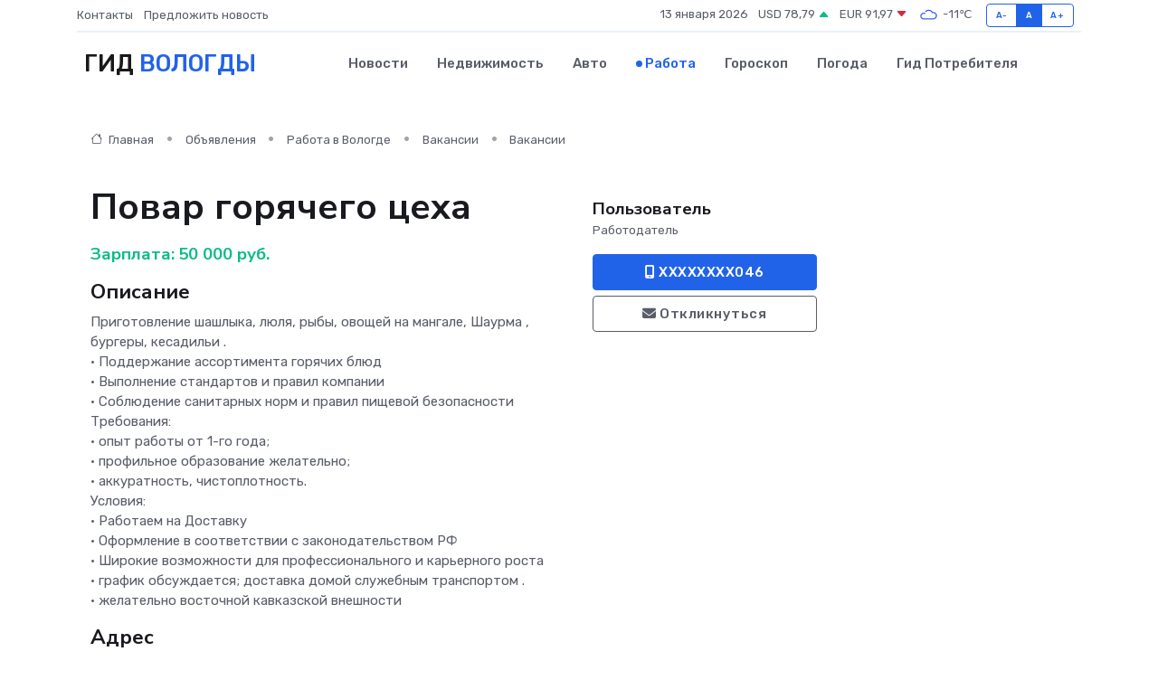

--- FILE ---
content_type: text/html; charset=UTF-8
request_url: https://vologda-gid.ru/job/vacancy/povar-goryachego-ceha_325909.htm
body_size: 7593
content:
<!DOCTYPE html>
<html lang="ru">
<head>
	<meta charset="utf-8">
	<meta name="csrf-token" content="SqJHy64cX5lO4Xda5F6yRfhp8TaX3SOQLRUbbmhW">
    <meta http-equiv="X-UA-Compatible" content="IE=edge">
    <meta name="viewport" content="width=device-width, initial-scale=1">
    <title>Вакансия Повар горячего цеха в Вологде - поиск сотрудников на vologda-gid.ru</title>
    <meta name="description" property="description" content="Объявление о вакансии Повар горячего цеха в Вологде - поиск работы и сотрудников на vologda-gid.ru">
    
    <meta property="fb:pages" content="105958871990207" />
    <link rel="shortcut icon" type="image/x-icon" href="https://vologda-gid.ru/favicon.svg">
    <link rel="canonical" href="https://vologda-gid.ru/job/vacancy/povar-goryachego-ceha_325909.htm">
    <link rel="preconnect" href="https://fonts.gstatic.com">
    <link rel="dns-prefetch" href="https://fonts.googleapis.com">
    <link rel="dns-prefetch" href="https://pagead2.googlesyndication.com">
    <link rel="dns-prefetch" href="https://res.cloudinary.com">
    <link href="https://fonts.googleapis.com/css2?family=Nunito+Sans:wght@400;700&family=Rubik:wght@400;500;700&display=swap" rel="stylesheet">
    <link rel="stylesheet" type="text/css" href="https://vologda-gid.ru/assets/font-awesome/css/all.min.css">
    <link rel="stylesheet" type="text/css" href="https://vologda-gid.ru/assets/bootstrap-icons/bootstrap-icons.css">
    <link rel="stylesheet" type="text/css" href="https://vologda-gid.ru/assets/tiny-slider/tiny-slider.css">
    <link rel="stylesheet" type="text/css" href="https://vologda-gid.ru/assets/glightbox/css/glightbox.min.css">
    <link rel="stylesheet" type="text/css" href="https://vologda-gid.ru/assets/plyr/plyr.css">
    <link id="style-switch" rel="stylesheet" type="text/css" href="https://vologda-gid.ru/assets/css/style.css">
    <link rel="stylesheet" type="text/css" href="https://vologda-gid.ru/assets/css/style2.css">

    <meta name="twitter:card" content="summary">
    <meta name="twitter:site" content="@mysite">
    <meta name="twitter:title" content="Вакансия Повар горячего цеха в Вологде - поиск сотрудников на vologda-gid.ru">
    <meta name="twitter:description" content="Объявление о вакансии Повар горячего цеха в Вологде - поиск работы и сотрудников на vologda-gid.ru">
    <meta name="twitter:creator" content="@mysite">
    <meta name="twitter:image:src" content="https://vologda-gid.ru/images/logo.gif">
    <meta name="twitter:domain" content="vologda-gid.ru">
    <meta name="twitter:card" content="summary_large_image" /><meta name="twitter:image" content="https://vologda-gid.ru/images/logo.gif">

    <meta property="og:url" content="http://vologda-gid.ru/job/vacancy/povar-goryachego-ceha_325909.htm">
    <meta property="og:title" content="Вакансия Повар горячего цеха в Вологде - поиск сотрудников на vologda-gid.ru">
    <meta property="og:description" content="Объявление о вакансии Повар горячего цеха в Вологде - поиск работы и сотрудников на vologda-gid.ru">
    <meta property="og:type" content="website">
    <meta property="og:image" content="https://vologda-gid.ru/images/logo.gif">
    <meta property="og:locale" content="ru_RU">
    <meta property="og:site_name" content="Гид Вологды">
    

    <link rel="image_src" href="https://vologda-gid.ru/images/logo.gif" />

    <link rel="alternate" type="application/rss+xml" href="https://vologda-gid.ru/feed" title="Вологда: гид, новости, афиша">
        <script async src="https://pagead2.googlesyndication.com/pagead/js/adsbygoogle.js"></script>
    <script>
        (adsbygoogle = window.adsbygoogle || []).push({
            google_ad_client: "ca-pub-0899253526956684",
            enable_page_level_ads: true
        });
    </script>
        
    
    
    
    <script>if (window.top !== window.self) window.top.location.replace(window.self.location.href);</script>
    <script>if(self != top) { top.location=document.location;}</script>

<!-- Google tag (gtag.js) -->
<script async src="https://www.googletagmanager.com/gtag/js?id=G-71VQP5FD0J"></script>
<script>
  window.dataLayer = window.dataLayer || [];
  function gtag(){dataLayer.push(arguments);}
  gtag('js', new Date());

  gtag('config', 'G-71VQP5FD0J');
</script>
</head>
<body>
<script type="text/javascript" > (function(m,e,t,r,i,k,a){m[i]=m[i]||function(){(m[i].a=m[i].a||[]).push(arguments)}; m[i].l=1*new Date();k=e.createElement(t),a=e.getElementsByTagName(t)[0],k.async=1,k.src=r,a.parentNode.insertBefore(k,a)}) (window, document, "script", "https://mc.yandex.ru/metrika/tag.js", "ym"); ym(53667052, "init", {}); ym(86840228, "init", { clickmap:true, trackLinks:true, accurateTrackBounce:true, webvisor:true });</script> <noscript><div><img src="https://mc.yandex.ru/watch/53667052" style="position:absolute; left:-9999px;" alt="" /><img src="https://mc.yandex.ru/watch/86840228" style="position:absolute; left:-9999px;" alt="" /></div></noscript>
<script type="text/javascript">
    new Image().src = "//counter.yadro.ru/hit?r"+escape(document.referrer)+((typeof(screen)=="undefined")?"":";s"+screen.width+"*"+screen.height+"*"+(screen.colorDepth?screen.colorDepth:screen.pixelDepth))+";u"+escape(document.URL)+";h"+escape(document.title.substring(0,150))+";"+Math.random();
</script>
<!-- Rating@Mail.ru counter -->
<script type="text/javascript">
var _tmr = window._tmr || (window._tmr = []);
_tmr.push({id: "3138453", type: "pageView", start: (new Date()).getTime()});
(function (d, w, id) {
  if (d.getElementById(id)) return;
  var ts = d.createElement("script"); ts.type = "text/javascript"; ts.async = true; ts.id = id;
  ts.src = "https://top-fwz1.mail.ru/js/code.js";
  var f = function () {var s = d.getElementsByTagName("script")[0]; s.parentNode.insertBefore(ts, s);};
  if (w.opera == "[object Opera]") { d.addEventListener("DOMContentLoaded", f, false); } else { f(); }
})(document, window, "topmailru-code");
</script><noscript><div>
<img src="https://top-fwz1.mail.ru/counter?id=3138453;js=na" style="border:0;position:absolute;left:-9999px;" alt="Top.Mail.Ru" />
</div></noscript>
<!-- //Rating@Mail.ru counter -->

<header class="navbar-light navbar-sticky header-static">
    <div class="navbar-top d-none d-lg-block small">
        <div class="container">
            <div class="d-md-flex justify-content-between align-items-center my-1">
                <!-- Top bar left -->
                <ul class="nav">
                    <li class="nav-item">
                        <a class="nav-link ps-0" href="https://vologda-gid.ru/contacts">Контакты</a>
                    </li>
                    <li class="nav-item">
                        <a class="nav-link ps-0" href="https://vologda-gid.ru/sendnews">Предложить новость</a>
                    </li>
                    
                </ul>
                <!-- Top bar right -->
                <div class="d-flex align-items-center">
                    
                    <ul class="list-inline mb-0 text-center text-sm-end me-3">
						<li class="list-inline-item">
							<span>13 января 2026</span>
						</li>
                        <li class="list-inline-item">
                            <a class="nav-link px-0" href="https://vologda-gid.ru/currency">
                                <span>USD 78,79 <i class="bi bi-caret-up-fill text-success"></i></span>
                            </a>
						</li>
                        <li class="list-inline-item">
                            <a class="nav-link px-0" href="https://vologda-gid.ru/currency">
                                <span>EUR 91,97 <i class="bi bi-caret-down-fill text-danger"></i></span>
                            </a>
						</li>
						<li class="list-inline-item">
                            <a class="nav-link px-0" href="https://vologda-gid.ru/pogoda">
                                <svg xmlns="http://www.w3.org/2000/svg" width="25" height="25" viewBox="0 0 30 30"><path fill="#315EFB" fill-rule="evenodd" d="M25.036 13.066a4.948 4.948 0 0 1 0 5.868A4.99 4.99 0 0 1 20.99 21H8.507a4.49 4.49 0 0 1-3.64-1.86 4.458 4.458 0 0 1 0-5.281A4.491 4.491 0 0 1 8.506 12c.686 0 1.37.159 1.996.473a.5.5 0 0 1 .16.766l-.33.399a.502.502 0 0 1-.598.132 2.976 2.976 0 0 0-3.346.608 3.007 3.007 0 0 0 .334 4.532c.527.396 1.177.59 1.836.59H20.94a3.54 3.54 0 0 0 2.163-.711 3.497 3.497 0 0 0 1.358-3.206 3.45 3.45 0 0 0-.706-1.727A3.486 3.486 0 0 0 20.99 12.5c-.07 0-.138.016-.208.02-.328.02-.645.085-.947.192a.496.496 0 0 1-.63-.287 4.637 4.637 0 0 0-.445-.874 4.495 4.495 0 0 0-.584-.733A4.461 4.461 0 0 0 14.998 9.5a4.46 4.46 0 0 0-3.177 1.318 2.326 2.326 0 0 0-.135.147.5.5 0 0 1-.592.131 5.78 5.78 0 0 0-.453-.19.5.5 0 0 1-.21-.79A5.97 5.97 0 0 1 14.998 8a5.97 5.97 0 0 1 4.237 1.757c.398.399.704.85.966 1.319.262-.042.525-.076.79-.076a4.99 4.99 0 0 1 4.045 2.066zM0 0v30V0zm30 0v30V0z"></path></svg>
                                <span>-11&#8451;</span>
                            </a>
						</li>
					</ul>

                    <!-- Font size accessibility START -->
                    <div class="btn-group me-2" role="group" aria-label="font size changer">
                        <input type="radio" class="btn-check" name="fntradio" id="font-sm">
                        <label class="btn btn-xs btn-outline-primary mb-0" for="font-sm">A-</label>

                        <input type="radio" class="btn-check" name="fntradio" id="font-default" checked>
                        <label class="btn btn-xs btn-outline-primary mb-0" for="font-default">A</label>

                        <input type="radio" class="btn-check" name="fntradio" id="font-lg">
                        <label class="btn btn-xs btn-outline-primary mb-0" for="font-lg">A+</label>
                    </div>

                    
                </div>
            </div>
            <!-- Divider -->
            <div class="border-bottom border-2 border-primary opacity-1"></div>
        </div>
    </div>

    <!-- Logo Nav START -->
    <nav class="navbar navbar-expand-lg">
        <div class="container">
            <!-- Logo START -->
            <a class="navbar-brand" href="https://vologda-gid.ru" style="text-align: end;">
                
                			<span class="ms-2 fs-3 text-uppercase fw-normal">Гид <span style="color: #2163e8;">Вологды</span></span>
                            </a>
            <!-- Logo END -->

            <!-- Responsive navbar toggler -->
            <button class="navbar-toggler ms-auto" type="button" data-bs-toggle="collapse"
                data-bs-target="#navbarCollapse" aria-controls="navbarCollapse" aria-expanded="false"
                aria-label="Toggle navigation">
                <span class="text-body h6 d-none d-sm-inline-block">Menu</span>
                <span class="navbar-toggler-icon"></span>
            </button>

            <!-- Main navbar START -->
            <div class="collapse navbar-collapse" id="navbarCollapse">
                <ul class="navbar-nav navbar-nav-scroll mx-auto">
                                        <li class="nav-item"> <a class="nav-link" href="https://vologda-gid.ru/news">Новости</a></li>
                                        <li class="nav-item"> <a class="nav-link" href="https://vologda-gid.ru/realty">Недвижимость</a></li>
                                        <li class="nav-item"> <a class="nav-link" href="https://vologda-gid.ru/auto">Авто</a></li>
                                        <li class="nav-item"> <a class="nav-link active" href="https://vologda-gid.ru/job">Работа</a></li>
                                        <li class="nav-item"> <a class="nav-link" href="https://vologda-gid.ru/horoscope">Гороскоп</a></li>
                                        <li class="nav-item"> <a class="nav-link" href="https://vologda-gid.ru/pogoda">Погода</a></li>
                                        <li class="nav-item"> <a class="nav-link" href="https://vologda-gid.ru/poleznoe">Гид потребителя</a></li>
                                    </ul>
            </div>
            <!-- Main navbar END -->

            
        </div>
    </nav>
    <!-- Logo Nav END -->
</header>
    <main>
        <section class="pt-3 pb-0">
            <div class="container">
                <section class="pt-3 pb-0">
                    <div class="container">
                        <div class="row">
                            <div class="col-lg-9">
                                <!-- Categorie Detail START -->
                                <div class="mb-4">
                                    <nav aria-label="breadcrumb">
                                        <ol class="breadcrumb breadcrumb-dots">
                                            <li class="breadcrumb-item"><a href="https://vologda-gid.ru"><i
                                                        class="bi bi-house me-1"></i>
                                                    Главная</a>
                                            </li>
                                            <li class="breadcrumb-item"> Объявления</li>
                                            <li class="breadcrumb-item"><a href="https://vologda-gid.ru/job"> Работа
                                                    в Вологде</a></li>
                                            <li class="breadcrumb-item"><a href="https://vologda-gid.ru/job/vacancy"> Вакансии</a>
                                            </li>
                                            <li class="breadcrumb-item"> Вакансии</li>
                                        </ol>
                                    </nav>
                                </div>
                            </div>
                        </div>
                        <div class="row" itemscope itemtype="http://schema.org/Product">
                            <div class="col-lg-6">
                                <h1 class="display-6" itemprop="name"> Повар горячего цеха</h1>
                                <div class="d-md-flex text-start text-success my-3 h5" itemprop="offers" itemscope itemtype="http://schema.org/Offer">Зарплата: 
                                    <meta itemprop="availability" content="https://schema.org/LimitedAvailability" />
                                    <meta itemprop="priceCurrency" content="RUB" />
                                    <span class="ms-1" itemprop="price" content="50000">50 000 руб.</span></div>
                                <h4>Описание</h4>
                                                                <p itemprop="description">
                                    Приготовление шашлыка, люля, рыбы, овощей на мангале, Шаурма , бургеры, кесадильи . <br />
· Поддержание ассортимента горячих блюд<br />
· Выполнение стандартов и правил компании<br />
· Соблюдение санитарных норм и правил пищевой безопасности<br />
Требования: <br />
• опыт работы от 1-го года; <br />
• профильное образование желательно; <br />
• аккуратность, чистоплотность. <br />
Условия: <br />
• Работаем на Доставку <br />
• Оформление в соответствии с законодательством РФ<br />
• Широкие возможности для профессионального и карьерного роста <br />
•  график обсуждается; доставка домой служебным транспортом .                              <br />
• желательно восточной кавказской внешности
                                </p>
                                                                <h4>Адрес</h4>
                                <p>
                                    Вологодская область, Вологда, Козлёнская ул., 35
                                </p>
                                
                                <hr>
                            </div>
                            <div class="col-lg-3">
                                <aside>
                                    
                                    <div class="my-3">
                                        <h5 class="m-0">Пользователь</h5>
                                        <span class="me-3 small">Работодатель</span>
                                    </div>
                                    <div class="col-md-12 text-start">
                                        
                                        <button class="btn btn-primary w-100" type="submit"><i class="fas fa-mobile-alt"></i> XXXXXXXX046</button>                                    </div>
                                    <div class="col-md-12 text-start">
                                        <button class="btn btn-outline-secondary w-100" type="submit"><i class="fas fa-envelope"></i> Откликнуться</button>
                                    </div>
                                </aside>
                            </div>
                            <div class="col-lg-3">
                                                            </div>
                        </div>
                    </div>
                </section>
                <div class="index-section">
                    <div class="row">
                        <div class="col-sm-12">
                                                        Сеть городских порталов: <a href="https://gubkin-gid.ru/job"
                                title="Работа в Губкине" target="_blank">Работа
                                в Губкине</a>
                        </div>
                    </div>
                </div>
                <div class="l-content-separator"></div>
                
                <script type="application/ld+json">
                    {"@context":"https:\/\/schema.org","@type":"JobPosting","title":"\u041f\u043e\u0432\u0430\u0440 \u0433\u043e\u0440\u044f\u0447\u0435\u0433\u043e \u0446\u0435\u0445\u0430","description":"\u041f\u0440\u0438\u0433\u043e\u0442\u043e\u0432\u043b\u0435\u043d\u0438\u0435 \u0448\u0430\u0448\u043b\u044b\u043a\u0430, \u043b\u044e\u043b\u044f, \u0440\u044b\u0431\u044b, \u043e\u0432\u043e\u0449\u0435\u0439 \u043d\u0430 \u043c\u0430\u043d\u0433\u0430\u043b\u0435, \u0428\u0430\u0443\u0440\u043c\u0430 , \u0431\u0443\u0440\u0433\u0435\u0440\u044b, \u043a\u0435\u0441\u0430\u0434\u0438\u043b\u044c\u0438 . \n\u00b7 \u041f\u043e\u0434\u0434\u0435\u0440\u0436\u0430\u043d\u0438\u0435 \u0430\u0441\u0441\u043e\u0440\u0442\u0438\u043c\u0435\u043d\u0442\u0430 \u0433\u043e\u0440\u044f\u0447\u0438\u0445 \u0431\u043b\u044e\u0434\n\u00b7 \u0412\u044b\u043f\u043e\u043b\u043d\u0435\u043d\u0438\u0435 \u0441\u0442\u0430\u043d\u0434\u0430\u0440\u0442\u043e\u0432 \u0438 \u043f\u0440\u0430\u0432\u0438\u043b \u043a\u043e\u043c\u043f\u0430\u043d\u0438\u0438\n\u00b7 \u0421\u043e\u0431\u043b\u044e\u0434\u0435\u043d\u0438\u0435 \u0441\u0430\u043d\u0438\u0442\u0430\u0440\u043d\u044b\u0445 \u043d\u043e\u0440\u043c \u0438 \u043f\u0440\u0430\u0432\u0438\u043b \u043f\u0438\u0449\u0435\u0432\u043e\u0439 \u0431\u0435\u0437\u043e\u043f\u0430\u0441\u043d\u043e\u0441\u0442\u0438\n\u0422\u0440\u0435\u0431\u043e\u0432\u0430\u043d\u0438\u044f: \n\u2022 \u043e\u043f\u044b\u0442 \u0440\u0430\u0431\u043e\u0442\u044b \u043e\u0442 1-\u0433\u043e \u0433\u043e\u0434\u0430; \n\u2022 \u043f\u0440\u043e\u0444\u0438\u043b\u044c\u043d\u043e\u0435 \u043e\u0431\u0440\u0430\u0437\u043e\u0432\u0430\u043d\u0438\u0435 \u0436\u0435\u043b\u0430\u0442\u0435\u043b\u044c\u043d\u043e; \n\u2022 \u0430\u043a\u043a\u0443\u0440\u0430\u0442\u043d\u043e\u0441\u0442\u044c, \u0447\u0438\u0441\u0442\u043e\u043f\u043b\u043e\u0442\u043d\u043e\u0441\u0442\u044c. \n\u0423\u0441\u043b\u043e\u0432\u0438\u044f: \n\u2022 \u0420\u0430\u0431\u043e\u0442\u0430\u0435\u043c \u043d\u0430 \u0414\u043e\u0441\u0442\u0430\u0432\u043a\u0443 \n\u2022 \u041e\u0444\u043e\u0440\u043c\u043b\u0435\u043d\u0438\u0435 \u0432 \u0441\u043e\u043e\u0442\u0432\u0435\u0442\u0441\u0442\u0432\u0438\u0438 \u0441 \u0437\u0430\u043a\u043e\u043d\u043e\u0434\u0430\u0442\u0435\u043b\u044c\u0441\u0442\u0432\u043e\u043c \u0420\u0424\n\u2022 \u0428\u0438\u0440\u043e\u043a\u0438\u0435 \u0432\u043e\u0437\u043c\u043e\u0436\u043d\u043e\u0441\u0442\u0438 \u0434\u043b\u044f \u043f\u0440\u043e\u0444\u0435\u0441\u0441\u0438\u043e\u043d\u0430\u043b\u044c\u043d\u043e\u0433\u043e \u0438 \u043a\u0430\u0440\u044c\u0435\u0440\u043d\u043e\u0433\u043e \u0440\u043e\u0441\u0442\u0430 \n\u2022  \u0433\u0440\u0430\u0444\u0438\u043a \u043e\u0431\u0441\u0443\u0436\u0434\u0430\u0435\u0442\u0441\u044f; \u0434\u043e\u0441\u0442\u0430\u0432\u043a\u0430 \u0434\u043e\u043c\u043e\u0439 \u0441\u043b\u0443\u0436\u0435\u0431\u043d\u044b\u043c \u0442\u0440\u0430\u043d\u0441\u043f\u043e\u0440\u0442\u043e\u043c .                              \n\u2022 \u0436\u0435\u043b\u0430\u0442\u0435\u043b\u044c\u043d\u043e \u0432\u043e\u0441\u0442\u043e\u0447\u043d\u043e\u0439 \u043a\u0430\u0432\u043a\u0430\u0437\u0441\u043a\u043e\u0439 \u0432\u043d\u0435\u0448\u043d\u043e\u0441\u0442\u0438","industry":"\u0422\u0443\u0440\u0438\u0437\u043c, \u0440\u0435\u0441\u0442\u043e\u0440\u0430\u043d\u044b","datePosted":"2023-04-28 08:59:02","employmentType":"OTHER","hiringOrganization":{"@type":"Organization","name":"\u041f\u043e\u043b\u044c\u0437\u043e\u0432\u0430\u0442\u0435\u043b\u044c"},"jobLocation":{"@type":"Place","address":{"@type":"PostalAddress","addressCountry":"RU","streetAddress":"\u0412\u043e\u043b\u043e\u0433\u043e\u0434\u0441\u043a\u0430\u044f \u043e\u0431\u043b\u0430\u0441\u0442\u044c, \u0412\u043e\u043b\u043e\u0433\u0434\u0430, \u041a\u043e\u0437\u043b\u0451\u043d\u0441\u043a\u0430\u044f \u0443\u043b., 35"}},"baseSalary":{"@type":"MonetaryAmount","currency":"RUB","value":{"@type":"QuantitativeValue","value":"50000"}}}
                </script>
            </div>
        </section>
    </main>
<footer class="bg-dark pt-5">
    
<!--noindex-->
    <div class="container" data-nosnippet>
        <div class="row">
            <div class="col-12 col-lg-6 mb-4">
<p>Информационное агентство «Тапсома» зарегистрировано Федеральной службой по надзору в сфере связи, информационных технологий и массовых коммуникаций (Роскомнадзор) 19 декабря 2023 года</p>
<p>Запись о регистрации СМИ: ИА № ФС 77 - 86459</p>
<p>Учредитель: ООО «Тапсома»</p>
<p>ИНН 3528337174</p>
<p>162605, г. Череповец, ул. Первомайская, д. 50, кв. 244</p>
            </div>
            <div class="col-12 col-lg-6 mb-4">
<p>Главный редактор:&nbsp;Подволоцкий Дмитрий Николаевич</p>
<p>Телефон редакции: +7 (964) 664-42-88</p>
<p>Электронный адрес: <a href="/cdn-cgi/l/email-protection#82e6ebefe3c2e6ebefe3acefe7e6ebe3"><span class="__cf_email__" data-cfemail="0c6865616d4c6865616d22616968656d">[email&#160;protected]</span></a></p>
<p>Возрастное ограничение 16+</p>
<!--p>Отдельные публикации могут содержать информацию&nbsp;категории 16+</p-->
<!--p><span style="text-decoration: underline;"><a href="71966-pol-zovatel-skoe-soglashenie-i-politika-konfidentsial-nosti">Пользовательское соглашение&nbsp;и политика конфиденциальности</a></span></p-->
            </div>
        </div>
    </div>
<!--/noindex-->
    <!-- Footer copyright START -->
    <div class="bg-dark-overlay-3 mt-5">
        <div class="container">
            <div class="row align-items-center justify-content-md-between py-4">
                <div class="col-md-6">
                    <!-- Copyright -->
                    <div class="text-center text-md-start text-primary-hover text-muted">
                        &#169;2026 Вологда. Все права защищены.
                    </div>
                </div>
                
            </div>
        </div>
    </div>
    <!-- Footer copyright END -->
    <script data-cfasync="false" src="/cdn-cgi/scripts/5c5dd728/cloudflare-static/email-decode.min.js"></script><script type="application/ld+json">
        {"@context":"https:\/\/schema.org","@type":"Organization","name":"\u0412\u043e\u043b\u043e\u0433\u0434\u0430 - \u0433\u0438\u0434, \u043d\u043e\u0432\u043e\u0441\u0442\u0438, \u0430\u0444\u0438\u0448\u0430","url":"https:\/\/vologda-gid.ru","sameAs":["https:\/\/vk.com\/public207883120","https:\/\/t.me\/vologda_gid"]}
    </script>
</footer>
<!-- Back to top -->
<div class="back-top"><i class="bi bi-arrow-up-short"></i></div>

<script src="https://vologda-gid.ru/assets/bootstrap/js/bootstrap.bundle.min.js"></script>
<script src="https://vologda-gid.ru/assets/tiny-slider/tiny-slider.js"></script>
<script src="https://vologda-gid.ru/assets/sticky-js/sticky.min.js"></script>
<script src="https://vologda-gid.ru/assets/glightbox/js/glightbox.min.js"></script>
<script src="https://vologda-gid.ru/assets/plyr/plyr.js"></script>
<script src="https://vologda-gid.ru/assets/js/functions.js"></script>
<script src="https://yastatic.net/share2/share.js" async></script>
<script defer src="https://static.cloudflareinsights.com/beacon.min.js/vcd15cbe7772f49c399c6a5babf22c1241717689176015" integrity="sha512-ZpsOmlRQV6y907TI0dKBHq9Md29nnaEIPlkf84rnaERnq6zvWvPUqr2ft8M1aS28oN72PdrCzSjY4U6VaAw1EQ==" data-cf-beacon='{"version":"2024.11.0","token":"db20aeddd44d4fc2a3b4b37e0343b3f4","r":1,"server_timing":{"name":{"cfCacheStatus":true,"cfEdge":true,"cfExtPri":true,"cfL4":true,"cfOrigin":true,"cfSpeedBrain":true},"location_startswith":null}}' crossorigin="anonymous"></script>
</body>
</html>


--- FILE ---
content_type: text/html; charset=utf-8
request_url: https://www.google.com/recaptcha/api2/aframe
body_size: 266
content:
<!DOCTYPE HTML><html><head><meta http-equiv="content-type" content="text/html; charset=UTF-8"></head><body><script nonce="IXZnArsmlbHQbmPz1kHsdg">/** Anti-fraud and anti-abuse applications only. See google.com/recaptcha */ try{var clients={'sodar':'https://pagead2.googlesyndication.com/pagead/sodar?'};window.addEventListener("message",function(a){try{if(a.source===window.parent){var b=JSON.parse(a.data);var c=clients[b['id']];if(c){var d=document.createElement('img');d.src=c+b['params']+'&rc='+(localStorage.getItem("rc::a")?sessionStorage.getItem("rc::b"):"");window.document.body.appendChild(d);sessionStorage.setItem("rc::e",parseInt(sessionStorage.getItem("rc::e")||0)+1);localStorage.setItem("rc::h",'1768289258250');}}}catch(b){}});window.parent.postMessage("_grecaptcha_ready", "*");}catch(b){}</script></body></html>